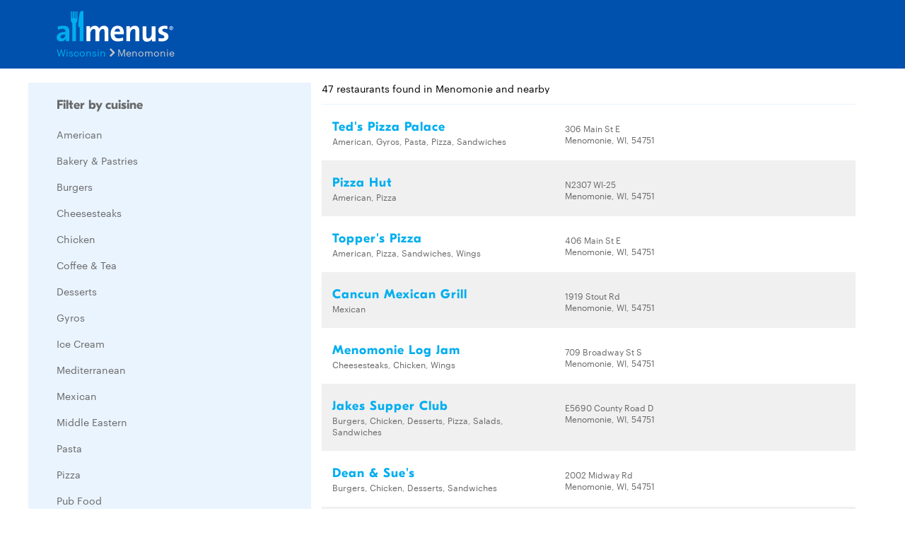

--- FILE ---
content_type: text/html
request_url: https://www.allmenus.com/wi/menomonie/-/
body_size: 6336
content:
<!DOCTYPE html>
<html lang="en">

<head>
  <title>Restaurants and menus in Menomonie, WI - Allmenus.com</title>
  <meta http-equiv="content-type" content="text/html; charset=utf-8" />
  <meta name="description" content="Menomonie&#39;s restaurant and menu guide. View menus, maps, and reviews for popular restaurants in Menomonie, WI." />
  <meta name="keywords" content="Restaurant, food, menu" />
  <meta name="viewport" content="width=device-width, initial-scale=1, maximum-scale=1, user-scalable=0" />
  <link rel="manifest" href="/static/manifest.json" />
  <meta name="theme-color" content="#007AFF" />
  <meta name="msapplication-TileColor" content="#007AFF" />
  <meta name="mobile-web-app-capable" content="yes" />
  <meta name="application-name" content="Allmenus.com" />
  <meta name="apple-mobile-web-app-capable" content="yes" />
  <meta name="apple-mobile-web-app-status-bar-style" content="black" />
  <meta name="apple-mobile-web-app-title" content="Menomonie&#39;s restaurant and menu guide. View menus, maps, and reviews for popular restaurants in Menomonie, WI." />
  <meta name="google-site-verification" content="kYsrGUrO6CY7mfDrZOmnIynUSeRWLN0HUOUqxNrz0PM" />
  <!--
    <meta property="fb:app_id" content="2396679921" >
    <meta property="fb:admins" content="615517, 502157015" >
    <meta property="og:type" content="website" >
    <meta property="og:url" content="http://www.allmenus.com/" >
    <meta property="og:image" content="http://www.allmenus.com/cdn/am/images/icons/am_logo_400x70.jpg">
    <meta property="og:title" content="" >
    <meta property="og:description" content="Menomonie&#39;s restaurant and menu guide. View menus, maps, and reviews for popular restaurants in Menomonie, WI." >
    -->
  <link rel="apple-touch-icon-precomposed" sizes="57x57" href="/static/images/favicon/apple-touch-icon-57x57.png" />
  <link rel="apple-touch-icon-precomposed" sizes="114x114" href="/static/images/favicon/apple-touch-icon-114x114.png" />
  <link rel="apple-touch-icon-precomposed" sizes="72x72" href="/static/images/favicon/apple-touch-icon-72x72.png" />
  <link rel="apple-touch-icon-precomposed" sizes="144x144" href="/static/images/favicon/apple-touch-icon-144x144.png" />
  <link rel="apple-touch-icon-precomposed" sizes="60x60" href="/static/images/favicon/apple-touch-icon-60x60.png" />
  <link rel="apple-touch-icon-precomposed" sizes="120x120" href="/static/images/favicon/apple-touch-icon-120x120.png" />
  <link rel="apple-touch-icon-precomposed" sizes="76x76" href="/static/images/favicon/apple-touch-icon-76x76.png" />
  <link rel="apple-touch-icon-precomposed" sizes="152x152" href="/static/images/favicon/apple-touch-icon-152x152.png" />
  <link rel="icon" type="image/png" href="/static/images/favicon/favicon-196x196.png" sizes="196x196" />
  <link rel="icon" type="image/png" href="/static/images/favicon/favicon-96x96.png" sizes="96x96" />
  <link rel="icon" type="image/png" href="/static/images/favicon/favicon-32x32.png" sizes="32x32" />
  <link rel="icon" type="image/png" href="/static/images/favicon/favicon-16x16.png" sizes="16x16" />
  <link rel="icon" type="image/png" href="/static/images/favicon/favicon-128.png" sizes="128x128" />
  <meta name="application-name" content="&nbsp;" />
  <meta name="msapplication-TileColor" content="#FFFFFF" />
  <meta name="msapplication-TileImage" content="/static/images/favicon/mstile-144x144.png" />
  <meta name="msapplication-square70x70logo" content="/static/images/favicon/mstile-70x70.png" />
  <meta name="msapplication-square150x150logo" content="/static/images/favicon/mstile-150x150.png" />
  <meta name="msapplication-wide310x150logo" content="/static/images/favicon/mstile-310x150.png" />
  <meta name="msapplication-square310x310logo" content="/static/images/favicon/mstile-310x310.png" />
  <link rel="stylesheet" href="/static/css/main.css">
  <link rel="stylesheet" href="/static/css/main.min.css">
  <link rel="stylesheet" href="https://maxcdn.bootstrapcdn.com/bootstrap/4.0.0/css/bootstrap.min.css" integrity="sha384-Gn5384xqQ1aoWXA+058RXPxPg6fy4IWvTNh0E263XmFcJlSAwiGgFAW/dAiS6JXm" crossorigin="anonymous">
  <link rel="stylesheet" href="/static/css/list.min.css">
  <link id="canonical-link" rel="canonical" href="https://pp.allmenus.com/wi/menomonie/-/" />
  <script type="application/ld+json" id="breadcrumb">
    {
      "@context": "http://schema.org",
      "@type": "BreadcrumbList",
      "itemListElement": [{
        "@type": "ListItem",
        "position": 1,
        "item": {
          "@id": "https://pp.allmenus.com",
          "name": "Allmenus.com"
        }
      }, {
        "@type": "ListItem",
        "position": 2,
        "item": {
          "@id": "https://pp.allmenus.com/wi/",
          "name": "WI"
        }
      }, {
        "@type": "ListItem",
        "position": 3,
        "item": {
          "@id": "https://pp.allmenus.com/wi/menomonie/",
          "name": "Menomonie"
        }
      }]
    }
  </script>
  <script>
    dataLayer = [{
      'pageGroup': 'Search',
      'pageSubGroup': 'city',
      'regionClassification': ''
    }];
  </script>
  <noscript><iframe src="//www.googletagmanager.com/ns.html?id=GTM-MR6RHV" height="0" width="0" style="display:none;visibility:hidden"></iframe></noscript>
  <script>
    (function(w, d, s, l, i) {
      w[l] = w[l] || [];
      w[l].push({
        'gtm.start': new Date().getTime(),
        event: 'gtm.js'
      });
      var f = d.getElementsByTagName(s)[0],
        j = d.createElement(s),
        dl = l != 'dataLayer' ? '&l=' + l : '';
      j.async = true;
      j.src =
        '//www.googletagmanager.com/gtm.js?id=' + i + dl;
      f.parentNode.insertBefore(j, f);
    })(window, document, 'script', 'dataLayer', 'GTM-MR6RHV');
  </script>
</head>

<body itemscope itemtype="http://schema.org/WebPage">
  <div class="content-container search_result">
    <header class="s-header">
      <div class="header-content s-container">
        <div class="s-row">
          <div class="header-logo s-col-md-4">
            <span class="icon-search icon-24 pull-right s-visible-xs toggle-search-bar mobile-search-icon"> </span>
            <a href="/"><img alt="Allmenus.com" src="/static/images/allmenus-logo.svg"></a>
          </div>
          <div class="header-search s-col-md-8 invisible">
            <span class="icon-search icon-24 pull-right s-visible-sm toggle-search-bar mobile-search-icon"> </span>
            <form id="am-search-form-desktop" class="am-search-form am-header-search rb-search-row vert-middle s-hidden-md">
              <div class="s-input-addon addon-left addon-left-large s-input-bigger google-input-container">
                <input id="header-get-address" type="search" class="s-form-control s-form-control-dark s-form-control-fancy s-form-control-am gm-autocomplete address" placeholder="Enter address, city or ZIP code" onblur="this.placeholder = 'Enter address, city or ZIP code'" onfocus="this.placeholder = ''" name="addressSearch" value="">
                <div class="header-get-location">
                  <span class="s-input-addon-icon icon-location icon-24"></span>
                </div>
              </div>
              <div class="s-input-addon addon-left addon-left-large close-icon-header">
                <span class="s-input-addon-icon icon-close icon-16"></span>
              </div>
              <div class="s-input-addon addon-left addon-left-large search-icon-header">
                <span class="s-input-addon-icon icon-search icon-24 s-form-control-am"></span>
              </div>
              <div class="s-input-addon addon-left addon-left-large s-input-smaller search-input-width">
                <input type="search" class="s-form-control s-form-control-dark s-form-control-fancy s-form-control-am find-menu-autocomplete menu" placeholder="Enter a restaurant" onfocus="this.placeholder = ''" onblur="this.placeholder = 'Enter a restaurant'" name="restaurantSearch">
              </div>
              <div class="s-input-addon addon-left addon-left-large close-icon-menu">
                <span class="s-input-addon-icon icon-close icon-16"></span>
              </div>
              <button type="submit" class="search-button-submit">Find menus</button>
            </form>
          </div>
        </div>
      </div>
    </header>
    <section class="breadcrumb-container">
      <div class="s-container">
        <ul class="s-list-inline-breadcrumb">
          <li><a href="/wi/">Wisconsin</a><span class="icon-caret-right icon-16"></span></li>
          <li>Menomonie</li>
        </ul>
      </div>
    </section>
    <div class="s-container list-page-container search_result">
      <div class="s-row">
        <section class="filter-container s-hidden-sm open s-col-md-4">
          <div class="s-visible-xs mobile-filter-handler">
            <div class="back-to-results">
              <span class="icon-left"></span>
              <span>Back to Search Results</span>
            </div>
          </div>
          <div class="cuisine-container blue-background" data-clickstream-cuisine-filter>
            <input type="hidden" id="cuisine-filter-refresh" value="false">
            <div class="clearfix">
              <h5 class="filters-header pull-left">Filter by cuisine</h5>
            </div>
            <div class="filters-container">
              <div class="s-checkbox-group">
                <label for="filter-checkbox1" class="s-checkbox-label"><a href="/wi/menomonie/-/american/">American</a></label>
              </div>
              <div class="s-checkbox-group">
                <label for="filter-checkbox2" class="s-checkbox-label"><a href="/wi/menomonie/-/bakery-pastries/">Bakery &amp; Pastries</a></label>
              </div>
              <div class="s-checkbox-group">
                <label for="filter-checkbox3" class="s-checkbox-label"><a href="/wi/menomonie/-/burgers/">Burgers</a></label>
              </div>
              <div class="s-checkbox-group">
                <label for="filter-checkbox4" class="s-checkbox-label"><a href="/wi/menomonie/-/cheese-steaks/">Cheesesteaks</a></label>
              </div>
              <div class="s-checkbox-group">
                <label for="filter-checkbox5" class="s-checkbox-label"><a href="/wi/menomonie/-/chicken/">Chicken</a></label>
              </div>
              <div class="s-checkbox-group">
                <label for="filter-checkbox6" class="s-checkbox-label"><a href="/wi/menomonie/-/coffee-tea/">Coffee &amp; Tea</a></label>
              </div>
              <div class="s-checkbox-group">
                <label for="filter-checkbox7" class="s-checkbox-label"><a href="/wi/menomonie/-/desserts/">Desserts</a></label>
              </div>
              <div class="s-checkbox-group">
                <label for="filter-checkbox8" class="s-checkbox-label"><a href="/wi/menomonie/-/gyro/">Gyros</a></label>
              </div>
              <div class="s-checkbox-group">
                <label for="filter-checkbox9" class="s-checkbox-label"><a href="/wi/menomonie/-/ice-cream/">Ice Cream</a></label>
              </div>
              <div class="s-checkbox-group">
                <label for="filter-checkbox10" class="s-checkbox-label"><a href="/wi/menomonie/-/mediterranean/">Mediterranean</a></label>
              </div>
              <div class="s-checkbox-group">
                <label for="filter-checkbox11" class="s-checkbox-label"><a href="/wi/menomonie/-/mexican/">Mexican</a></label>
              </div>
              <div class="s-checkbox-group">
                <label for="filter-checkbox12" class="s-checkbox-label"><a href="/wi/menomonie/-/middle-eastern/">Middle Eastern</a></label>
              </div>
              <div class="s-checkbox-group">
                <label for="filter-checkbox13" class="s-checkbox-label"><a href="/wi/menomonie/-/pasta/">Pasta</a></label>
              </div>
              <div class="s-checkbox-group">
                <label for="filter-checkbox14" class="s-checkbox-label"><a href="/wi/menomonie/-/pizza/">Pizza</a></label>
              </div>
              <div class="s-checkbox-group">
                <label for="filter-checkbox15" class="s-checkbox-label"><a href="/wi/menomonie/-/pub-food/">Pub Food</a></label>
              </div>
              <div class="s-checkbox-group">
                <label for="filter-checkbox16" class="s-checkbox-label"><a href="/wi/menomonie/-/salads/">Salads</a></label>
              </div>
              <div class="s-checkbox-group">
                <label for="filter-checkbox17" class="s-checkbox-label"><a href="/wi/menomonie/-/sandwiches/">Sandwiches</a></label>
              </div>
              <div class="s-checkbox-group">
                <label for="filter-checkbox18" class="s-checkbox-label"><a href="/wi/menomonie/-/seafood/">Seafood</a></label>
              </div>
              <div class="s-checkbox-group">
                <label for="filter-checkbox19" class="s-checkbox-label"><a href="/wi/menomonie/-/soups/">Soups</a></label>
              </div>
              <div class="s-checkbox-group">
                <label for="filter-checkbox20" class="s-checkbox-label"><a href="/wi/menomonie/-/southern/">Southern</a></label>
              </div>
              <div class="s-checkbox-group">
                <label for="filter-checkbox21" class="s-checkbox-label"><a href="/wi/menomonie/-/steakhouse/">Steak</a></label>
              </div>
              <div class="s-checkbox-group">
                <label for="filter-checkbox22" class="s-checkbox-label"><a href="/wi/menomonie/-/vegetarian/">Vegetarian</a></label>
              </div>
              <div class="s-checkbox-group">
                <label for="filter-checkbox23" class="s-checkbox-label"><a href="/wi/menomonie/-/wings/">Wings</a></label>
              </div>
              <div class="s-checkbox-group">
                <label for="filter-checkbox24" class="s-checkbox-label"><a href="/wi/menomonie/-/wraps/">Wraps</a></label>
              </div>
            </div>
          </div>
          <div class="ad-placeholder s-hidden-sm s-col-sm-11">
            <script type="text/javascript">
              <!--
              google_ad_client = "ca-pub-6777217859496707";
              /* NEW AM 300 x 600 */
              google_ad_slot = "7789924892";
              google_ad_width = 300;
              google_ad_height = 600;
              //
              -->
            </script>
            <script type="text/javascript" src="//pagead2.googlesyndication.com/pagead/show_ads.js">
            </script>
          </div>
        </section>
        <section class="restaurant-list-container s-col-md-8" data-clickstream-address-search>
          <div class="restaurant-list-header clearfix">
            <div class="result-number-container pull-left clearfix">
              <h1> 47 restaurants found in Menomonie and nearby</h1>
              <div class="s-visible-xs pull-right mobile-filter-toggler">
                <span class="icon-filter icon-32" style="display:block;"></span>
                <span>Filter & Sort</span>
              </div>
            </div>
          </div>
          <div>
            <ul class="restaurant-list">
              <li class="restaurant-list-item clearfix" data-clickstream-restaurant-item>
                <div class="s-row">
                  <div class="description-container s-col-xs-7 s-col-sm-9 s-col-md-5">
                    <h4 class="name"><a href="/wi/menomonie/273097-teds-pizza-palace/menu/" data-masterlist-id=273097>Ted&#39;s Pizza Palace</a></h4>
                    <p class="cuisine-list">American, Gyros, Pasta, Pizza, Sandwiches</p>
                  </div>
                  <div class="address-container s-hidden-sm s-col-sm-4">
                    <div class="delivery">
                      <!--  &bullet; <span class="icon-scooter"></span> <span class="delivery-blue">Delivery</span> -->
                    </div>
                    <p class="address">306 Main St E</p>
                    <p class="address">Menomonie, WI, 54751</p>
                  </div>
                </div>
              </li>
              <li class="restaurant-list-item clearfix" data-clickstream-restaurant-item>
                <div class="s-row">
                  <div class="description-container s-col-xs-7 s-col-sm-9 s-col-md-5">
                    <h4 class="name"><a href="/wi/menomonie/80066-pizza-hut/menu/" data-masterlist-id=80066>Pizza Hut</a></h4>
                    <p class="cuisine-list">American, Pizza</p>
                  </div>
                  <div class="address-container s-hidden-sm s-col-sm-4">
                    <div class="delivery">
                      <!--  &bullet; <span class="icon-scooter"></span> <span class="delivery-blue">Delivery</span> -->
                    </div>
                    <p class="address">N2307 WI-25</p>
                    <p class="address">Menomonie, WI, 54751</p>
                  </div>
                </div>
              </li>
              <li class="restaurant-list-item clearfix" data-clickstream-restaurant-item>
                <div class="s-row">
                  <div class="description-container s-col-xs-7 s-col-sm-9 s-col-md-5">
                    <h4 class="name"><a href="/wi/menomonie/312255-toppers-pizza/menu/" data-masterlist-id=312255>Topper&#39;s Pizza</a></h4>
                    <p class="cuisine-list">American, Pizza, Sandwiches, Wings</p>
                  </div>
                  <div class="address-container s-hidden-sm s-col-sm-4">
                    <div class="delivery">
                      <!--  &bullet; <span class="icon-scooter"></span> <span class="delivery-blue">Delivery</span> -->
                    </div>
                    <p class="address">406 Main St E</p>
                    <p class="address">Menomonie, WI, 54751</p>
                  </div>
                </div>
              </li>
              <li class="restaurant-list-item clearfix" data-clickstream-restaurant-item>
                <div class="s-row">
                  <div class="description-container s-col-xs-7 s-col-sm-9 s-col-md-5">
                    <h4 class="name"><a href="/wi/menomonie/294234-cancun-mexican-grill/menu/" data-masterlist-id=294234>Cancun Mexican Grill</a></h4>
                    <p class="cuisine-list">Mexican</p>
                  </div>
                  <div class="address-container s-hidden-sm s-col-sm-4">
                    <div class="delivery">
                      <!--  &bullet; <span class="icon-scooter-grey"></span> <span class="delivery-grey">Delivery not avail.</span> -->
                    </div>
                    <p class="address">1919 Stout Rd</p>
                    <p class="address">Menomonie, WI, 54751</p>
                  </div>
                </div>
              </li>
              <li class="restaurant-list-item clearfix" data-clickstream-restaurant-item>
                <div class="s-row">
                  <div class="description-container s-col-xs-7 s-col-sm-9 s-col-md-5">
                    <h4 class="name"><a href="/wi/menomonie/294152-menomonie-log-jam/menu/" data-masterlist-id=294152>Menomonie Log Jam</a></h4>
                    <p class="cuisine-list">Cheesesteaks, Chicken, Wings</p>
                  </div>
                  <div class="address-container s-hidden-sm s-col-sm-4">
                    <div class="delivery">
                      <!--  &bullet; <span class="icon-scooter-grey"></span> <span class="delivery-grey">Delivery not avail.</span> -->
                    </div>
                    <p class="address">709 Broadway St S</p>
                    <p class="address">Menomonie, WI, 54751</p>
                  </div>
                </div>
              </li>
              <li class="restaurant-list-item clearfix" data-clickstream-restaurant-item>
                <div class="s-row">
                  <div class="description-container s-col-xs-7 s-col-sm-9 s-col-md-5">
                    <h4 class="name"><a href="/wi/menomonie/294151-jakes-supper-club/menu/" data-masterlist-id=294151>Jakes Supper Club</a></h4>
                    <p class="cuisine-list">Burgers, Chicken, Desserts, Pizza, Salads, Sandwiches</p>
                  </div>
                  <div class="address-container s-hidden-sm s-col-sm-4">
                    <div class="delivery">
                      <!--  &bullet; <span class="icon-scooter"></span> <span class="delivery-blue">Delivery</span> -->
                    </div>
                    <p class="address">E5690 County Road D </p>
                    <p class="address">Menomonie, WI, 54751</p>
                  </div>
                </div>
              </li>
              <li class="restaurant-list-item clearfix" data-clickstream-restaurant-item>
                <div class="s-row">
                  <div class="description-container s-col-xs-7 s-col-sm-9 s-col-md-5">
                    <h4 class="name"><a href="/wi/menomonie/294145-dean-sues/menu/" data-masterlist-id=294145>Dean &amp; Sue&#39;s</a></h4>
                    <p class="cuisine-list">Burgers, Chicken, Desserts, Sandwiches</p>
                  </div>
                  <div class="address-container s-hidden-sm s-col-sm-4">
                    <div class="delivery">
                      <!--  &bullet; <span class="icon-scooter-grey"></span> <span class="delivery-grey">Delivery not avail.</span> -->
                    </div>
                    <p class="address">2002 Midway Rd</p>
                    <p class="address">Menomonie, WI, 54751</p>
                  </div>
                </div>
              </li>
              <li class="restaurant-list-item clearfix" data-clickstream-restaurant-item>
                <div class="s-row">
                  <div class="description-container s-col-xs-7 s-col-sm-9 s-col-md-5">
                    <h4 class="name"><a href="/wi/menomonie/77441-papa-murphys/menu/" data-masterlist-id=77441>Papa Murphy&#39;s</a></h4>
                    <p class="cuisine-list">American, Pizza, Salads</p>
                  </div>
                  <div class="address-container s-hidden-sm s-col-sm-4">
                    <div class="delivery">
                      <!--  &bullet; <span class="icon-scooter-grey"></span> <span class="delivery-grey">Delivery not avail.</span> -->
                    </div>
                    <p class="address">1506 9th St E</p>
                    <p class="address">Menomonie, WI, 54751</p>
                  </div>
                </div>
              </li>
              <li class="restaurant-list-item clearfix" data-clickstream-restaurant-item>
                <div class="s-row">
                  <div class="description-container s-col-xs-7 s-col-sm-9 s-col-md-5">
                    <h4 class="name"><a href="/wi/menomonie/182959-culvers/menu/" data-masterlist-id=182959>Culver&#39;s</a></h4>
                    <p class="cuisine-list">American, Burgers, Ice Cream</p>
                  </div>
                  <div class="address-container s-hidden-sm s-col-sm-4">
                    <div class="delivery">
                      <!--  &bullet; <span class="icon-scooter-grey"></span> <span class="delivery-grey">Delivery not avail.</span> -->
                    </div>
                    <p class="address">1330 Stout Rd</p>
                    <p class="address">Menomonie, WI, 54751</p>
                  </div>
                </div>
              </li>
              <li class="restaurant-list-item clearfix" data-clickstream-restaurant-item>
                <div class="s-row">
                  <div class="description-container s-col-xs-7 s-col-sm-9 s-col-md-5">
                    <h4 class="name"><a href="/wi/menomonie/294167-skoogs-parkside/menu/" data-masterlist-id=294167>Skoog&#39;s Parkside</a></h4>
                    <p class="cuisine-list">Chicken, Sandwiches, Seafood</p>
                  </div>
                  <div class="address-container s-hidden-sm s-col-sm-4">
                    <div class="delivery">
                      <!--  &bullet; <span class="icon-scooter-grey"></span> <span class="delivery-grey">Delivery not avail.</span> -->
                    </div>
                    <p class="address">932 Broadway St N</p>
                    <p class="address">Menomonie, WI, 54751</p>
                  </div>
                </div>
              </li>
              <li class="restaurant-list-item clearfix" data-clickstream-restaurant-item>
                <div class="s-row">
                  <div class="description-container s-col-xs-7 s-col-sm-9 s-col-md-5">
                    <h4 class="name"><a href="/wi/menomonie/222570-erbert-and-gerberts-subs/menu/" data-masterlist-id=222570>Erbert and Gerbert&#39;s Subs</a></h4>
                    <p class="cuisine-list">American, Salads, Sandwiches, Soups, Wraps</p>
                  </div>
                  <div class="address-container s-hidden-sm s-col-sm-4">
                    <div class="delivery">
                      <!--  &bullet; <span class="icon-scooter-grey"></span> <span class="delivery-grey">Delivery not avail.</span> -->
                    </div>
                    <p class="address">705 Broadway St S</p>
                    <p class="address">Menomonie, WI, 54751</p>
                  </div>
                </div>
              </li>
              <li class="restaurant-list-item clearfix" data-clickstream-restaurant-item>
                <div class="s-row">
                  <div class="description-container s-col-xs-7 s-col-sm-9 s-col-md-5">
                    <h4 class="name"><a href="/wi/menomonie/102363-perkins-restaurant-bakery/menu/" data-masterlist-id=102363>Perkins Restaurant &amp; Bakery</a></h4>
                    <p class="cuisine-list">American, Bakery &amp; Pastries, Salads, Sandwiches, Soups, Wraps</p>
                  </div>
                  <div class="address-container s-hidden-sm s-col-sm-4">
                    <div class="delivery">
                      <!--  &bullet; <span class="icon-scooter-grey"></span> <span class="delivery-grey">Delivery not avail.</span> -->
                    </div>
                    <p class="address">1720 North Broadway</p>
                    <p class="address">Menomonie, WI, 54751</p>
                  </div>
                </div>
              </li>
              <li class="restaurant-list-item clearfix" data-clickstream-restaurant-item>
                <div class="s-row">
                  <div class="description-container s-col-xs-7 s-col-sm-9 s-col-md-5">
                    <h4 class="name"><a href="/wi/menomonie/434000-applebees/menu/" data-masterlist-id=434000>Applebee&#39;s</a></h4>
                  </div>
                  <div class="address-container s-hidden-sm s-col-sm-4">
                    <div class="delivery">
                      <!--  &bullet; <span class="icon-scooter-grey"></span> <span class="delivery-grey">Delivery not avail.</span> -->
                    </div>
                    <p class="address">2303 State Hwy 25 N</p>
                    <p class="address">Menomonie, WI, 54751</p>
                  </div>
                </div>
              </li>
              <li class="restaurant-list-item clearfix" data-clickstream-restaurant-item>
                <div class="s-row">
                  <div class="description-container s-col-xs-7 s-col-sm-9 s-col-md-5">
                    <h4 class="name"><a href="/wi/menomonie/295222-jeffs-pizza-shop/menu/" data-masterlist-id=295222>Jeff&#39;s Pizza Shop</a></h4>
                    <p class="cuisine-list">Pizza</p>
                  </div>
                  <div class="address-container s-hidden-sm s-col-sm-4">
                    <div class="delivery">
                      <!--  &bullet; <span class="icon-scooter"></span> <span class="delivery-blue">Delivery</span> -->
                    </div>
                    <p class="address">145 Main St E</p>
                    <p class="address">Menomonie, WI, 54751</p>
                  </div>
                </div>
              </li>
              <li class="restaurant-list-item clearfix" data-clickstream-restaurant-item>
                <div class="s-row">
                  <div class="description-container s-col-xs-7 s-col-sm-9 s-col-md-5">
                    <h4 class="name"><a href="/wi/menomonie/218320-burger-king/menu/" data-masterlist-id=218320>Burger King</a></h4>
                    <p class="cuisine-list">American</p>
                  </div>
                  <div class="address-container s-hidden-sm s-col-sm-4">
                    <div class="delivery">
                      <!--  &bullet; <span class="icon-scooter-grey"></span> <span class="delivery-grey">Delivery not avail.</span> -->
                    </div>
                    <p class="address">544 Main St E</p>
                    <p class="address">Menomonie, WI, 54751</p>
                  </div>
                </div>
              </li>
              <li class="restaurant-list-item clearfix" data-clickstream-restaurant-item>
                <div class="s-row">
                  <div class="description-container s-col-xs-7 s-col-sm-9 s-col-md-5">
                    <h4 class="name"><a href="/wi/menomonie/96454-taco-johns/menu/" data-masterlist-id=96454>Taco John&#39;s</a></h4>
                    <p class="cuisine-list">American, Mexican</p>
                  </div>
                  <div class="address-container s-hidden-sm s-col-sm-4">
                    <div class="delivery">
                      <!--  &bullet; <span class="icon-scooter-grey"></span> <span class="delivery-grey">Delivery not avail.</span> -->
                    </div>
                    <p class="address">1526 Broadway St N</p>
                    <p class="address">Menomonie, WI, 54751</p>
                  </div>
                </div>
              </li>
              <li class="restaurant-list-item clearfix" data-clickstream-restaurant-item>
                <div class="s-row">
                  <div class="description-container s-col-xs-7 s-col-sm-9 s-col-md-5">
                    <h4 class="name"><a href="/wi/menomonie/192504-dairy-queen/menu/" data-masterlist-id=192504>Dairy Queen</a></h4>
                    <p class="cuisine-list">American, Burgers, Ice Cream</p>
                  </div>
                  <div class="address-container s-hidden-sm s-col-sm-4">
                    <div class="delivery">
                      <!--  &bullet; <span class="icon-scooter-grey"></span> <span class="delivery-grey">Delivery not avail.</span> -->
                    </div>
                    <p class="address">1221 Broadway St S</p>
                    <p class="address">Menomonie, WI, 54751</p>
                  </div>
                </div>
              </li>
              <li class="restaurant-list-item clearfix" data-clickstream-restaurant-item>
                <div class="s-row">
                  <div class="description-container s-col-xs-7 s-col-sm-9 s-col-md-5">
                    <h4 class="name"><a href="/wi/menomonie/294158-zanzibar-restaurant/menu/" data-masterlist-id=294158>Zanzibar Restaurant</a></h4>
                    <p class="cuisine-list">American, Burgers, Chicken, Mediterranean, Middle Eastern, Pizza, Salads</p>
                  </div>
                  <div class="address-container s-hidden-sm s-col-sm-4">
                    <div class="delivery">
                      <!--  &bullet; <span class="icon-scooter-grey"></span> <span class="delivery-grey">Delivery not avail.</span> -->
                    </div>
                    <p class="address">228 Main St E</p>
                    <p class="address">Menomonie, WI, 54751</p>
                  </div>
                </div>
              </li>
              <li class="restaurant-list-item clearfix" data-clickstream-restaurant-item>
                <div class="s-row">
                  <div class="description-container s-col-xs-7 s-col-sm-9 s-col-md-5">
                    <h4 class="name"><a href="/wi/menomonie/195855-wendys/menu/" data-masterlist-id=195855>Wendy&#39;s</a></h4>
                    <p class="cuisine-list">American, Burgers</p>
                  </div>
                  <div class="address-container s-hidden-sm s-col-sm-4">
                    <div class="delivery">
                      <!--  &bullet; <span class="icon-scooter-grey"></span> <span class="delivery-grey">Delivery not avail.</span> -->
                    </div>
                    <p class="address">1627 North Broadway</p>
                    <p class="address">Menomonie, WI, 54751</p>
                  </div>
                </div>
              </li>
              <li class="restaurant-list-item clearfix" data-clickstream-restaurant-item>
                <div class="s-row">
                  <div class="description-container s-col-xs-7 s-col-sm-9 s-col-md-5">
                    <h4 class="name"><a href="/wi/menomonie/294155-the-raw-deal/menu/" data-masterlist-id=294155>The Raw Deal</a></h4>
                    <p class="cuisine-list">Coffee &amp; Tea</p>
                  </div>
                  <div class="address-container s-hidden-sm s-col-sm-4">
                    <div class="delivery">
                      <!--  &bullet; <span class="icon-scooter-grey"></span> <span class="delivery-grey">Delivery not avail.</span> -->
                    </div>
                    <p class="address">603 Broadway St S</p>
                    <p class="address">Menomonie, WI, 54751</p>
                  </div>
                </div>
              </li>
              <li class="restaurant-list-item clearfix" data-clickstream-restaurant-item>
                <div class="s-row">
                  <div class="description-container s-col-xs-7 s-col-sm-9 s-col-md-5">
                    <h4 class="name"><a href="/wi/menomonie/159065-arbys/menu/" data-masterlist-id=159065>Arby&#39;s</a></h4>
                    <p class="cuisine-list">American, Burgers</p>
                  </div>
                  <div class="address-container s-hidden-sm s-col-sm-4">
                    <div class="delivery">
                      <!--  &bullet; <span class="icon-scooter-grey"></span> <span class="delivery-grey">Delivery not avail.</span> -->
                    </div>
                    <p class="address">1717 Broadway St N</p>
                    <p class="address">Menomonie, WI, 54...</p>
                  </div>
                </div>
              </li>
              <li class="restaurant-list-item clearfix" data-clickstream-restaurant-item>
                <div class="s-row">
                  <div class="description-container s-col-xs-7 s-col-sm-9 s-col-md-5">
                    <h4 class="name"><a href="/wi/menomonie/145611-subway/menu/" data-masterlist-id=145611>Subway</a></h4>
                    <p class="cuisine-list">Sandwiches</p>
                  </div>
                  <div class="address-container s-hidden-sm s-col-sm-4">
                    <div class="delivery">
                      <!--  &bullet; <span class="icon-scooter-grey"></span> <span class="delivery-grey">Delivery not avail.</span> -->
                    </div>
                    <p class="address">180 Cedar Falls Rd</p>
                    <p class="address">Menomonie, WI, 54751</p>
                  </div>
                </div>
              </li>
              <li class="restaurant-list-item clearfix" data-clickstream-restaurant-item>
                <div class="s-row">
                  <div class="description-container s-col-xs-7 s-col-sm-9 s-col-md-5">
                    <h4 class="name"><a href="/wi/menomonie/294153-pioneer-grill-and-saloon/menu/" data-masterlist-id=294153>Pioneer Grill and Saloon</a></h4>
                    <p class="cuisine-list">Burgers, Pizza, Pub Food, Sandwiches, Soups</p>
                  </div>
                  <div class="address-container s-hidden-sm s-col-sm-4">
                    <div class="delivery">
                      <!--  &bullet; <span class="icon-scooter"></span> <span class="delivery-blue">Delivery</span> -->
                    </div>
                    <p class="address">5699 County Road D</p>
                    <p class="address">Menomonie, WI, 54751</p>
                  </div>
                </div>
              </li>
              <li class="restaurant-list-item clearfix" data-clickstream-restaurant-item>
                <div class="s-row">
                  <div class="description-container s-col-xs-7 s-col-sm-9 s-col-md-5">
                    <h4 class="name"><a href="/wi/menomonie/294147-fuzzys-bar-grill/menu/" data-masterlist-id=294147>Fuzzy&#39;s Bar &amp; Grill</a></h4>
                    <p class="cuisine-list">Burgers, Chicken</p>
                  </div>
                  <div class="address-container s-hidden-sm s-col-sm-4">
                    <div class="delivery">
                      <!--  &bullet; <span class="icon-scooter"></span> <span class="delivery-blue">Delivery</span> -->
                    </div>
                    <p class="address">N5729 410th St </p>
                    <p class="address">Menomonie, WI, 54751</p>
                  </div>
                </div>
              </li>
              <li class="restaurant-list-item clearfix" data-clickstream-restaurant-item>
                <div class="s-row">
                  <div class="description-container s-col-xs-7 s-col-sm-9 s-col-md-5">
                    <h4 class="name"><a href="/wi/menomonie/493686-dennys/menu/" data-masterlist-id=493686>Denny&#39;s</a></h4>
                  </div>
                  <div class="address-container s-hidden-sm s-col-sm-4">
                    <div class="delivery">
                      <!--  &bullet; <span class="icon-scooter-grey"></span> <span class="delivery-grey">Delivery not avail.</span> -->
                    </div>
                    <p class="address">1827 N. Broadway St</p>
                    <p class="address">Menomonie, WI, 54751</p>
                  </div>
                </div>
              </li>
              <li class="restaurant-list-item clearfix" data-clickstream-restaurant-item>
                <div class="s-row">
                  <div class="description-container s-col-xs-7 s-col-sm-9 s-col-md-5">
                    <h4 class="name"><a href="/wi/menomonie/293300-stout-ale-house/menu/" data-masterlist-id=293300>Stout Ale House</a></h4>
                    <p class="cuisine-list">American, Pub Food</p>
                  </div>
                  <div class="address-container s-hidden-sm s-col-sm-4">
                    <div class="delivery">
                      <!--  &bullet; <span class="icon-scooter-grey"></span> <span class="delivery-grey">Delivery not avail.</span> -->
                    </div>
                    <p class="address">1501 Broadway St N</p>
                    <p class="address">Menomonie, WI, 54751</p>
                  </div>
                </div>
              </li>
              <li class="restaurant-list-item clearfix" data-clickstream-restaurant-item>
                <div class="s-row">
                  <div class="description-container s-col-xs-7 s-col-sm-9 s-col-md-5">
                    <h4 class="name"><a href="/wi/menomonie/294144-das-bierhaus/menu/" data-masterlist-id=294144>Das Bierhaus</a></h4>
                    <p class="cuisine-list">Chicken, Desserts, Salads</p>
                  </div>
                  <div class="address-container s-hidden-sm s-col-sm-4">
                    <div class="delivery">
                      <!--  &bullet; <span class="icon-scooter"></span> <span class="delivery-blue">Delivery</span> -->
                    </div>
                    <p class="address">120 6th Ave W </p>
                    <p class="address">Menomonie, WI, 54751</p>
                  </div>
                </div>
              </li>
              <li class="restaurant-list-item clearfix" data-clickstream-restaurant-item>
                <div class="s-row">
                  <div class="description-container s-col-xs-7 s-col-sm-9 s-col-md-5">
                    <h4 class="name"><a href="/wi/menomonie/294156-sparx-restaurant/menu/" data-masterlist-id=294156>Sparx Restaurant</a></h4>
                    <p class="cuisine-list">American, Burgers, Sandwiches, Steak</p>
                  </div>
                  <div class="address-container s-hidden-sm s-col-sm-4">
                    <div class="delivery">
                      <!--  &bullet; <span class="icon-scooter"></span> <span class="delivery-blue">Delivery</span> -->
                    </div>
                    <p class="address">1827 Broadway St N</p>
                    <p class="address">Menomonie, WI, 54751</p>
                  </div>
                </div>
              </li>
              <li class="restaurant-list-item clearfix" data-clickstream-restaurant-item>
                <div class="s-row">
                  <div class="description-container s-col-xs-7 s-col-sm-9 s-col-md-5">
                    <h4 class="name"><a href="/wi/menomonie/294149-golden-leaf-cafe/menu/" data-masterlist-id=294149>Golden Leaf Cafe</a></h4>
                    <p class="cuisine-list">Bakery &amp; Pastries, Burgers, Chicken, Sandwiches, Soups, Vegetarian, Wraps</p>
                  </div>
                  <div class="address-container s-hidden-sm s-col-sm-4">
                    <div class="delivery">
                      <!--  &bullet; <span class="icon-scooter-grey"></span> <span class="delivery-grey">Delivery not avail.</span> -->
                    </div>
                    <p class="address">1706 Stout Rd</p>
                    <p class="address">Menomonie, WI, 54751</p>
                  </div>
                </div>
              </li>
              <li class="restaurant-list-item clearfix" data-clickstream-restaurant-item>
                <div class="s-row">
                  <div class="description-container s-col-xs-7 s-col-sm-9 s-col-md-5">
                    <h4 class="name"><a href="/wi/menomonie/222243-country-kitchen/menu/" data-masterlist-id=222243>Country Kitchen</a></h4>
                    <p class="cuisine-list">American, Southern</p>
                  </div>
                  <div class="address-container s-hidden-sm s-col-sm-4">
                    <div class="delivery">
                      <!--  &bullet; <span class="icon-scooter-grey"></span> <span class="delivery-grey">Delivery not avail.</span> -->
                    </div>
                    <p class="address">1705 Plaza Dr</p>
                    <p class="address">Menomonie, WI, 54751</p>
                  </div>
                </div>
              </li>
              <li class="restaurant-list-item clearfix" data-clickstream-restaurant-item>
                <div class="s-row">
                  <div class="description-container s-col-xs-7 s-col-sm-9 s-col-md-5">
                    <h4 class="name"><a href="/wi/menomonie/88865-applebees/menu/" data-masterlist-id=88865>Applebee&#39;s</a></h4>
                    <p class="cuisine-list">American, Burgers, Salads, Sandwiches</p>
                  </div>
                  <div class="address-container s-hidden-sm s-col-sm-4">
                    <div class="delivery">
                      <!--  &bullet; <span class="icon-scooter-grey"></span> <span class="delivery-grey">Delivery not avail.</span> -->
                    </div>
                    <p class="address">N2303 State Road 25</p>
                    <p class="address">Menomonie, WI, 54751</p>
                  </div>
                </div>
              </li>
              <li class="restaurant-list-item clearfix" data-clickstream-restaurant-item>
                <div class="s-row">
                  <div class="description-container s-col-xs-7 s-col-sm-9 s-col-md-5">
                    <h4 class="name"><a href="/wi/menomonie/327051-zanzibar-restaurant-pub/menu/" data-masterlist-id=327051>Zanzibar Restaurant &amp; Pub</a></h4>
                  </div>
                  <div class="address-container s-hidden-sm s-col-sm-4">
                    <div class="delivery">
                      <!--  &bullet; <span class="icon-scooter-grey"></span> <span class="delivery-grey">Delivery not avail.</span> -->
                    </div>
                    <p class="address">228 Main St. E.</p>
                    <p class="address">Menomonie, WI, 54751</p>
                  </div>
                </div>
              </li>
              <li class="restaurant-list-item clearfix" data-clickstream-restaurant-item>
                <div class="s-row">
                  <div class="description-container s-col-xs-7 s-col-sm-9 s-col-md-5">
                    <h4 class="name"><a href="/wi/menomonie/145613-subway/menu/" data-masterlist-id=145613>Subway</a></h4>
                    <p class="cuisine-list">Sandwiches</p>
                  </div>
                  <div class="address-container s-hidden-sm s-col-sm-4">
                    <div class="delivery">
                      <!--  &bullet; <span class="icon-scooter-grey"></span> <span class="delivery-grey">Delivery not avail.</span> -->
                    </div>
                    <p class="address">319 S Broadway</p>
                    <p class="address">Menomonie, WI, 54751</p>
                  </div>
                </div>
              </li>
              <li class="restaurant-list-item clearfix" data-clickstream-restaurant-item>
                <div class="s-row">
                  <div class="description-container s-col-xs-7 s-col-sm-9 s-col-md-5">
                    <h4 class="name"><a href="/wi/menomonie/326848-acoustic-cafe/menu/" data-masterlist-id=326848>Acoustic Cafe</a></h4>
                  </div>
                  <div class="address-container s-hidden-sm s-col-sm-4">
                    <div class="delivery">
                      <!--  &bullet; <span class="icon-scooter-grey"></span> <span class="delivery-grey">Delivery not avail.</span> -->
                    </div>
                    <p class="address">102 Main St W</p>
                    <p class="address">Menomonie, WI, 54751</p>
                  </div>
                </div>
              </li>
              <li class="restaurant-list-item clearfix" data-clickstream-restaurant-item>
                <div class="s-row">
                  <div class="description-container s-col-xs-7 s-col-sm-9 s-col-md-5">
                    <h4 class="name"><a href="/wi/menomonie/387340-dickeys-menomonie/menu/" data-masterlist-id=387340>Dickey&#39;s Menomonie</a></h4>
                  </div>
                  <div class="address-container s-hidden-sm s-col-sm-4">
                    <div class="delivery">
                      <!--  &bullet; <span class="icon-scooter-grey"></span> <span class="delivery-grey">Delivery not avail.</span> -->
                    </div>
                    <p class="address">1320 North broadway</p>
                    <p class="address">Menomonie, WI, 54751</p>
                  </div>
                </div>
              </li>
              <li class="restaurant-list-item clearfix" data-clickstream-restaurant-item>
                <div class="s-row">
                  <div class="description-container s-col-xs-7 s-col-sm-9 s-col-md-5">
                    <h4 class="name"><a href="/wi/menomonie/145612-subway/menu/" data-masterlist-id=145612>Subway</a></h4>
                    <p class="cuisine-list">Sandwiches</p>
                  </div>
                  <div class="address-container s-hidden-sm s-col-sm-4">
                    <div class="delivery">
                      <!--  &bullet; <span class="icon-scooter-grey"></span> <span class="delivery-grey">Delivery not avail.</span> -->
                    </div>
                    <p class="address">2401 State Highway 25 N</p>
                    <p class="address">Menomonie, WI, 54751</p>
                  </div>
                </div>
              </li>
              <li class="restaurant-list-item clearfix" data-clickstream-restaurant-item>
                <div class="s-row">
                  <div class="description-container s-col-xs-7 s-col-sm-9 s-col-md-5">
                    <h4 class="name"><a href="/wi/menomonie/145614-subway/menu/" data-masterlist-id=145614>Subway</a></h4>
                    <p class="cuisine-list">Sandwiches</p>
                  </div>
                  <div class="address-container s-hidden-sm s-col-sm-4">
                    <div class="delivery">
                      <!--  &bullet; <span class="icon-scooter-grey"></span> <span class="delivery-grey">Delivery not avail.</span> -->
                    </div>
                    <p class="address">6107 3m Dr</p>
                    <p class="address">Menomonie, WI, 54751</p>
                  </div>
                </div>
              </li>
              <li class="restaurant-list-item clearfix" data-clickstream-restaurant-item>
                <div class="s-row">
                  <div class="description-container s-col-xs-7 s-col-sm-9 s-col-md-5">
                    <h4 class="name"><a href="/wi/menomonie/85807-dominos-pizza/menu/" data-masterlist-id=85807>Domino&#39;s Pizza</a></h4>
                    <p class="cuisine-list">American, Pizza, Wings</p>
                  </div>
                  <div class="address-container s-hidden-sm s-col-sm-4">
                    <div class="delivery">
                      <!--  &bullet; <span class="icon-scooter"></span> <span class="delivery-blue">Delivery</span> -->
                    </div>
                    <p class="address">1205 Broadway St S</p>
                    <p class="address">Menomonie, WI, 54751</p>
                  </div>
                </div>
              </li>
              <li class="restaurant-list-item clearfix" data-clickstream-restaurant-item>
                <div class="s-row">
                  <div class="description-container s-col-xs-7 s-col-sm-9 s-col-md-5">
                    <h4 class="name"><a href="/wi/menomonie/531155-taco-bell/menu/" data-masterlist-id=531155>Taco Bell</a></h4>
                  </div>
                  <div class="address-container s-hidden-sm s-col-sm-4">
                    <div class="delivery">
                      <!--  &bullet; <span class="icon-scooter-grey"></span> <span class="delivery-grey">Delivery not avail.</span> -->
                    </div>
                    <p class="address">1401 N Broadway</p>
                    <p class="address">Menomonie, WI, 54751</p>
                  </div>
                </div>
              </li>
              <li class="restaurant-list-item clearfix" data-clickstream-restaurant-item>
                <div class="s-row">
                  <div class="description-container s-col-xs-7 s-col-sm-9 s-col-md-5">
                    <h4 class="name"><a href="/wi/menomonie/563415-dunkin/menu/" data-masterlist-id=563415>Dunkin&#39;</a></h4>
                  </div>
                  <div class="address-container s-hidden-sm s-col-sm-4">
                    <div class="delivery">
                      <!--  &bullet; <span class="icon-scooter-grey"></span> <span class="delivery-grey">Delivery not avail.</span> -->
                    </div>
                    <p class="address">2320 State Highway 25 N</p>
                    <p class="address">Menomonie, WI, 54751</p>
                  </div>
                </div>
              </li>
              <li class="restaurant-list-item clearfix" data-clickstream-restaurant-item>
                <div class="s-row">
                  <div class="description-container s-col-xs-7 s-col-sm-9 s-col-md-5">
                    <h4 class="name"><a href="/wi/menomonie/139267-quiznos-sub/menu/" data-masterlist-id=139267>Quiznos Sub</a></h4>
                    <p class="cuisine-list">American, Sandwiches, Wraps</p>
                  </div>
                  <div class="address-container s-hidden-sm s-col-sm-4">
                    <div class="delivery">
                      <!--  &bullet; <span class="icon-scooter-grey"></span> <span class="delivery-grey">Delivery not avail.</span> -->
                    </div>
                    <p class="address">2521 Hils Ct</p>
                    <p class="address">Menomonie, WI, 54751</p>
                  </div>
                </div>
              </li>
              <li class="restaurant-list-item clearfix" data-clickstream-restaurant-item>
                <div class="s-row">
                  <div class="description-container s-col-xs-7 s-col-sm-9 s-col-md-5">
                    <h4 class="name"><a href="/wi/menomonie/399405-flame-sports-bar/menu/" data-masterlist-id=399405>Flame Sports Bar</a></h4>
                  </div>
                  <div class="address-container s-hidden-sm s-col-sm-4">
                    <div class="delivery">
                      <!--  &bullet; <span class="icon-scooter-grey"></span> <span class="delivery-grey">Delivery not avail.</span> -->
                    </div>
                    <p class="address">619 Broadway St S</p>
                    <p class="address">Menomonie, WI, 54751</p>
                  </div>
                </div>
              </li>
              <li class="restaurant-list-item clearfix" data-clickstream-restaurant-item>
                <div class="s-row">
                  <div class="description-container s-col-xs-7 s-col-sm-9 s-col-md-5">
                    <h4 class="name"><a href="/wi/menomonie/424918-dominos-pizza/menu/" data-masterlist-id=424918>Domino&#39;s Pizza</a></h4>
                  </div>
                  <div class="address-container s-hidden-sm s-col-sm-4">
                    <div class="delivery">
                      <!--  &bullet; <span class="icon-scooter-grey"></span> <span class="delivery-grey">Delivery not avail.</span> -->
                    </div>
                    <p class="address">705 Broadway St S</p>
                    <p class="address">Menomonie, WI, 54751</p>
                  </div>
                </div>
              </li>
              <li class="restaurant-list-item clearfix" data-clickstream-restaurant-item>
                <div class="s-row">
                  <div class="description-container s-col-xs-7 s-col-sm-9 s-col-md-5">
                    <h4 class="name"><a href="/wi/menomonie/389479-exit-45-restaurant-and-bakery/menu/" data-masterlist-id=389479>Exit 45 Restaurant and Bakery</a></h4>
                    <p class="cuisine-list">American</p>
                  </div>
                  <div class="address-container s-hidden-sm s-col-sm-4">
                    <div class="delivery">
                      <!--  &bullet; <span class="icon-scooter-grey"></span> <span class="delivery-grey">Delivery not avail.</span> -->
                    </div>
                    <p class="address">2100 County Road B</p>
                    <p class="address">Menomonie, WI, 54751</p>
                  </div>
                </div>
              </li>
              <li class="restaurant-list-item clearfix" data-clickstream-restaurant-item>
                <div class="s-row">
                  <div class="description-container s-col-xs-7 s-col-sm-9 s-col-md-5">
                    <h4 class="name"><a href="/wi/menomonie/994426-papa-murphys-take-n-bake-pizza/menu/" data-masterlist-id=994426>Papa Murphy&#39;s Take &#39;N&#39; Bake Pizza</a></h4>
                  </div>
                  <div class="address-container s-hidden-sm s-col-sm-4">
                    <div class="delivery">
                      <!--  &bullet; <span class="icon-scooter-grey"></span> <span class="delivery-grey">Delivery not avail.</span> -->
                    </div>
                    <p class="address">2321 N Hwy 25 306</p>
                    <p class="address">Menomonie, WI, 54751</p>
                  </div>
                </div>
              </li>
              <li class="restaurant-list-item clearfix" data-clickstream-restaurant-item>
                <div class="s-row">
                  <div class="description-container s-col-xs-7 s-col-sm-9 s-col-md-5">
                    <h4 class="name"><a href="/wi/menomonie/724452-subway/menu/" data-masterlist-id=724452>Subway</a></h4>
                  </div>
                  <div class="address-container s-hidden-sm s-col-sm-4">
                    <div class="delivery">
                      <!--  &bullet; <span class="icon-scooter-grey"></span> <span class="delivery-grey">Delivery not avail.</span> -->
                    </div>
                    <p class="address">2401 Hwy 25N</p>
                    <p class="address">Menomonie, WI, 54751</p>
                  </div>
                </div>
              </li>
              <li class="restaurant-list-item clearfix" data-clickstream-restaurant-item>
                <div class="s-row">
                  <div class="description-container s-col-xs-7 s-col-sm-9 s-col-md-5">
                    <h4 class="name"><a href="/wi/menomonie/693708-subway/menu/" data-masterlist-id=693708>Subway</a></h4>
                  </div>
                  <div class="address-container s-hidden-sm s-col-sm-4">
                    <div class="delivery">
                      <!--  &bullet; <span class="icon-scooter-grey"></span> <span class="delivery-grey">Delivery not avail.</span> -->
                    </div>
                    <p class="address">2100 County Rd</p>
                    <p class="address">Menomonie, WI, 54751</p>
                  </div>
                </div>
              </li>
            </ul>
          </div>
        </section>
      </div>
      <div class="distance-form-container hidden">
        <div class="overlay"></div>
        <form id="am-distance-form" class="clearfix">
          <input type="text" class="s-form-control gm-autocomplete address" placeholder="Enter your address to sort by distance">
          <button type="submit" class="s-btn s-btn-primary"><span class="icon-search icon-32"></span></button>
          <span class="empty-input-warning hidden">Enter your address to sort by distance.</span>
        </form>
      </div>
    </div>
  </div>
  <footer class="s-footer">
    <div class="footer-content">
      <ul class="footer-static-links">
        <li><a href="/about-us/" name="footerAboutUs">About Us</a></li>
        <li><a href="/faq/" name="footerFaq">FAQs</a></li>
        <li><a href="https://get.grubhub.com" name="footerRestaurantOwners">Restaurant Center</a></li>
        <li><a href="/contact-us/" name="footerContactUs">Contact Us</a></li>
        <li><a href="/c/" name="footerChainRestaurants">Chain Restaurants</a></li>
        <li><a href="/terms-conditions/" name="footerTermsConditions">Terms & Conditions</a></li>
        <li><a href="https://www.grubhub.com/legal/privacy-policy" name="footerPrivacyPolicy">Privacy Policy</a></li>
        <li><a href="https://www.grubhub.com/legal/notice-financial-incentive" name="footerNoticeFinancialIncentive">Notice of Financial Incentive</a></li>
      </ul>
      <section><span class="copyright-text">©2023 GrubHub, Inc. All rights reserved.</span></section>
    </div>
  </footer>
  <script type="text/javascript" src="/static/js/vendor.js"></script>
  <script defer async type="text/javascript" src="/static/js/main.min.js"></script>
  <script defer src="/service-worker.min.js"></script>
  <script async src="https://maps.googleapis.com/maps/api/js?client=gme-grubhubinc&channel=allmenus&libraries=places&callback=initMap">
  </script>
  <script type="text/javascript">
    var env_url = "";
    window.clickstream_env = "";
    window.service_version = "";
    window.clickstream_v2host = "";
    window.clickstreamPageName = "";
    window.clickstream_enabled = false;
  </script>
  <script src="https://code.jquery.com/jquery-3.2.1.slim.min.js" integrity="sha384-KJ3o2DKtIkvYIK3UENzmM7KCkRr/rE9/Qpg6aAZGJwFDMVNA/GpGFF93hXpG5KkN" crossorigin="anonymous"></script>
  <script src="https://cdnjs.cloudflare.com/ajax/libs/popper.js/1.12.9/umd/popper.min.js" integrity="sha384-ApNbgh9B+Y1QKtv3Rn7W3mgPxhU9K/ScQsAP7hUibX39j7fakFPskvXusvfa0b4Q" crossorigin="anonymous"></script>
  <script src="https://maxcdn.bootstrapcdn.com/bootstrap/4.0.0/js/bootstrap.min.js" integrity="sha384-JZR6Spejh4U02d8jOt6vLEHfe/JQGiRRSQQxSfFWpi1MquVdAyjUar5+76PVCmYl" crossorigin="anonymous"></script>
</body>

</html>

--- FILE ---
content_type: text/html; charset=utf-8
request_url: https://www.google.com/recaptcha/api2/aframe
body_size: 266
content:
<!DOCTYPE HTML><html><head><meta http-equiv="content-type" content="text/html; charset=UTF-8"></head><body><script nonce="6N698KwB7ersN2qWInAsrg">/** Anti-fraud and anti-abuse applications only. See google.com/recaptcha */ try{var clients={'sodar':'https://pagead2.googlesyndication.com/pagead/sodar?'};window.addEventListener("message",function(a){try{if(a.source===window.parent){var b=JSON.parse(a.data);var c=clients[b['id']];if(c){var d=document.createElement('img');d.src=c+b['params']+'&rc='+(localStorage.getItem("rc::a")?sessionStorage.getItem("rc::b"):"");window.document.body.appendChild(d);sessionStorage.setItem("rc::e",parseInt(sessionStorage.getItem("rc::e")||0)+1);localStorage.setItem("rc::h",'1768606814193');}}}catch(b){}});window.parent.postMessage("_grecaptcha_ready", "*");}catch(b){}</script></body></html>